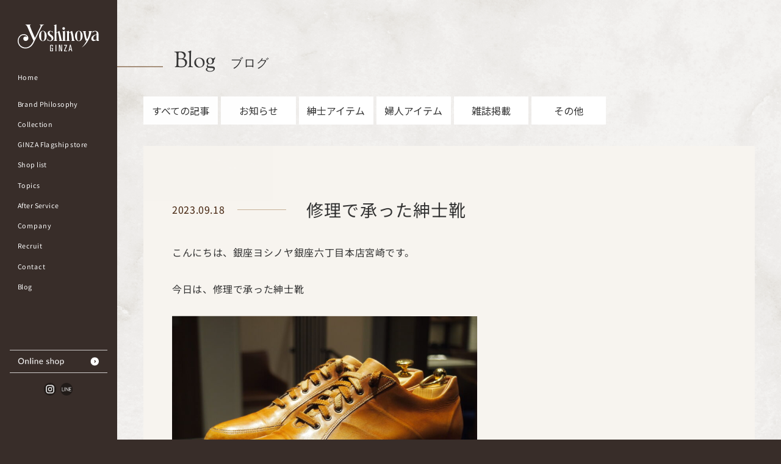

--- FILE ---
content_type: text/html; charset=UTF-8
request_url: https://ginza-yoshinoya.co.jp/blog/%E4%BF%AE%E7%90%86%E3%81%A7%E6%89%BF%E3%81%A3%E3%81%9F%E7%B4%B3%E5%A3%AB%E9%9D%B4-6/
body_size: 12751
content:

<!doctype html>
<html dir="ltr" lang="ja" prefix="og: https://ogp.me/ns#">

<head>
<meta charset="utf-8">
<meta http-equiv="X-UA-Compatible" content="IE=edge" >
<meta name="viewport" content="width=device-width,initial-scale=1">
<meta name="description" content="">
<meta name="keywords" content="">
<meta name="format-detection" content="telephone=no">
<link href="https://fonts.googleapis.com/css2?family=Noto+Serif+JP:wght@200;300;400;500;600;700;900&display=swap" rel="stylesheet">
<link href="https://fonts.googleapis.com/css?family=Noto+Sans+JP:100,300,400,500,700,900&amp;subset=japanese&display=swap" rel="stylesheet">
<link href="https://fonts.googleapis.com/css2?family=Lato:ital,wght@0,100;0,300;0,400;0,700;0,900;1,100;1,300;1,400;1,700;1,900&display=swap" rel="stylesheet">
<link href="https://fonts.googleapis.com/css2?family=Sorts+Mill+Goudy:ital@0;1&display=swap" rel="stylesheet">
<link href="https://fonts.googleapis.com/css2?family=Playfair+Display:ital,wght@0,400;0,500;0,600;0,669;0,700;0,800;0,900;1,400;1,500;1,600;1,669;1,700;1,800;1,900&display=swap" rel="stylesheet">
<link rel="shortcut icon" href="https://ginza-yoshinoya.co.jp/system/wp-content/themes/yoshinoya/images/icon.ico" type="https://ginza-yoshinoya.co.jp/system/wp-content/themes/yoshinoya/image/vnd.microsoft.icon">
<link rel="icon" href="https://ginza-yoshinoya.co.jp/system/wp-content/themes/yoshinoya/images/icon.ico" type="https://ginza-yoshinoya.co.jp/system/wp-content/themes/yoshinoya/image/vnd.microsoft.icon">
<link rel="apple-touch-icon" href="https://ginza-yoshinoya.co.jp/system/wp-content/themes/yoshinoya/images/apple-touch-icon.png">
<link rel="stylesheet" href="https://ginza-yoshinoya.co.jp/system/wp-content/themes/yoshinoya/css/import.css">
<link rel="stylesheet" href="https://ginza-yoshinoya.co.jp/system/wp-content/themes/yoshinoya/css/slick.css">
<link rel="stylesheet" href="https://ginza-yoshinoya.co.jp/system/wp-content/themes/yoshinoya/css/slick-theme.css">
<link rel="stylesheet" type="text/css" href="https://ginza-yoshinoya.co.jp/system/wp-content/themes/yoshinoya/css/animate.css">
<link rel="stylesheet" href="https://ginza-yoshinoya.co.jp/system/wp-content/themes/yoshinoya/css/topics_detail.css">

<title>修理で承った紳士靴 - 履きよさは、美しさ。銀座ヨシノヤ</title>

		<!-- All in One SEO 4.9.1.1 - aioseo.com -->
	<meta name="description" content="こんにちは、銀座ヨシノヤ銀座六丁目本店宮崎です。 今日は、修理で承った紳士靴 2015年発売のBOL 3727" />
	<meta name="robots" content="max-image-preview:large" />
	<meta name="author" content="yoshinoya_edit"/>
	<link rel="canonical" href="https://ginza-yoshinoya.co.jp/blog/%e4%bf%ae%e7%90%86%e3%81%a7%e6%89%bf%e3%81%a3%e3%81%9f%e7%b4%b3%e5%a3%ab%e9%9d%b4-6/" />
	<meta name="generator" content="All in One SEO (AIOSEO) 4.9.1.1" />
		<meta property="og:locale" content="ja_JP" />
		<meta property="og:site_name" content="履きよさは、美しさ。銀座ヨシノヤ -" />
		<meta property="og:type" content="article" />
		<meta property="og:title" content="修理で承った紳士靴 - 履きよさは、美しさ。銀座ヨシノヤ" />
		<meta property="og:description" content="こんにちは、銀座ヨシノヤ銀座六丁目本店宮崎です。 今日は、修理で承った紳士靴 2015年発売のBOL 3727" />
		<meta property="og:url" content="https://ginza-yoshinoya.co.jp/blog/%e4%bf%ae%e7%90%86%e3%81%a7%e6%89%bf%e3%81%a3%e3%81%9f%e7%b4%b3%e5%a3%ab%e9%9d%b4-6/" />
		<meta property="article:published_time" content="2023-09-17T23:00:48+00:00" />
		<meta property="article:modified_time" content="2023-09-17T08:37:52+00:00" />
		<meta name="twitter:card" content="summary_large_image" />
		<meta name="twitter:title" content="修理で承った紳士靴 - 履きよさは、美しさ。銀座ヨシノヤ" />
		<meta name="twitter:description" content="こんにちは、銀座ヨシノヤ銀座六丁目本店宮崎です。 今日は、修理で承った紳士靴 2015年発売のBOL 3727" />
		<script type="application/ld+json" class="aioseo-schema">
			{"@context":"https:\/\/schema.org","@graph":[{"@type":"BreadcrumbList","@id":"https:\/\/ginza-yoshinoya.co.jp\/blog\/%e4%bf%ae%e7%90%86%e3%81%a7%e6%89%bf%e3%81%a3%e3%81%9f%e7%b4%b3%e5%a3%ab%e9%9d%b4-6\/#breadcrumblist","itemListElement":[{"@type":"ListItem","@id":"https:\/\/ginza-yoshinoya.co.jp#listItem","position":1,"name":"Home","item":"https:\/\/ginza-yoshinoya.co.jp","nextItem":{"@type":"ListItem","@id":"https:\/\/ginza-yoshinoya.co.jp\/blog\/#listItem","name":"\u30d6\u30ed\u30b0"}},{"@type":"ListItem","@id":"https:\/\/ginza-yoshinoya.co.jp\/blog\/#listItem","position":2,"name":"\u30d6\u30ed\u30b0","item":"https:\/\/ginza-yoshinoya.co.jp\/blog\/","nextItem":{"@type":"ListItem","@id":"https:\/\/ginza-yoshinoya.co.jp\/blog_type\/mens\/#listItem","name":"\u7d33\u58eb\u30a2\u30a4\u30c6\u30e0"},"previousItem":{"@type":"ListItem","@id":"https:\/\/ginza-yoshinoya.co.jp#listItem","name":"Home"}},{"@type":"ListItem","@id":"https:\/\/ginza-yoshinoya.co.jp\/blog_type\/mens\/#listItem","position":3,"name":"\u7d33\u58eb\u30a2\u30a4\u30c6\u30e0","item":"https:\/\/ginza-yoshinoya.co.jp\/blog_type\/mens\/","nextItem":{"@type":"ListItem","@id":"https:\/\/ginza-yoshinoya.co.jp\/blog\/%e4%bf%ae%e7%90%86%e3%81%a7%e6%89%bf%e3%81%a3%e3%81%9f%e7%b4%b3%e5%a3%ab%e9%9d%b4-6\/#listItem","name":"\u4fee\u7406\u3067\u627f\u3063\u305f\u7d33\u58eb\u9774"},"previousItem":{"@type":"ListItem","@id":"https:\/\/ginza-yoshinoya.co.jp\/blog\/#listItem","name":"\u30d6\u30ed\u30b0"}},{"@type":"ListItem","@id":"https:\/\/ginza-yoshinoya.co.jp\/blog\/%e4%bf%ae%e7%90%86%e3%81%a7%e6%89%bf%e3%81%a3%e3%81%9f%e7%b4%b3%e5%a3%ab%e9%9d%b4-6\/#listItem","position":4,"name":"\u4fee\u7406\u3067\u627f\u3063\u305f\u7d33\u58eb\u9774","previousItem":{"@type":"ListItem","@id":"https:\/\/ginza-yoshinoya.co.jp\/blog_type\/mens\/#listItem","name":"\u7d33\u58eb\u30a2\u30a4\u30c6\u30e0"}}]},{"@type":"Organization","@id":"https:\/\/ginza-yoshinoya.co.jp\/#organization","name":"\u5c65\u304d\u3088\u3055\u306f\u3001\u7f8e\u3057\u3055\u3002\u9280\u5ea7\u30e8\u30b7\u30ce\u30e4","url":"https:\/\/ginza-yoshinoya.co.jp\/"},{"@type":"Person","@id":"https:\/\/ginza-yoshinoya.co.jp\/author\/yoshinoya_edit\/#author","url":"https:\/\/ginza-yoshinoya.co.jp\/author\/yoshinoya_edit\/","name":"yoshinoya_edit","image":{"@type":"ImageObject","@id":"https:\/\/ginza-yoshinoya.co.jp\/blog\/%e4%bf%ae%e7%90%86%e3%81%a7%e6%89%bf%e3%81%a3%e3%81%9f%e7%b4%b3%e5%a3%ab%e9%9d%b4-6\/#authorImage","url":"https:\/\/secure.gravatar.com\/avatar\/7fa52093e81b61adb98d0b84b145a95e1c54e9396db454c35eadb6397fc80fd5?s=96&d=mm&r=g","width":96,"height":96,"caption":"yoshinoya_edit"}},{"@type":"WebPage","@id":"https:\/\/ginza-yoshinoya.co.jp\/blog\/%e4%bf%ae%e7%90%86%e3%81%a7%e6%89%bf%e3%81%a3%e3%81%9f%e7%b4%b3%e5%a3%ab%e9%9d%b4-6\/#webpage","url":"https:\/\/ginza-yoshinoya.co.jp\/blog\/%e4%bf%ae%e7%90%86%e3%81%a7%e6%89%bf%e3%81%a3%e3%81%9f%e7%b4%b3%e5%a3%ab%e9%9d%b4-6\/","name":"\u4fee\u7406\u3067\u627f\u3063\u305f\u7d33\u58eb\u9774 - \u5c65\u304d\u3088\u3055\u306f\u3001\u7f8e\u3057\u3055\u3002\u9280\u5ea7\u30e8\u30b7\u30ce\u30e4","description":"\u3053\u3093\u306b\u3061\u306f\u3001\u9280\u5ea7\u30e8\u30b7\u30ce\u30e4\u9280\u5ea7\u516d\u4e01\u76ee\u672c\u5e97\u5bae\u5d0e\u3067\u3059\u3002 \u4eca\u65e5\u306f\u3001\u4fee\u7406\u3067\u627f\u3063\u305f\u7d33\u58eb\u9774 2015\u5e74\u767a\u58f2\u306eBOL 3727","inLanguage":"ja","isPartOf":{"@id":"https:\/\/ginza-yoshinoya.co.jp\/#website"},"breadcrumb":{"@id":"https:\/\/ginza-yoshinoya.co.jp\/blog\/%e4%bf%ae%e7%90%86%e3%81%a7%e6%89%bf%e3%81%a3%e3%81%9f%e7%b4%b3%e5%a3%ab%e9%9d%b4-6\/#breadcrumblist"},"author":{"@id":"https:\/\/ginza-yoshinoya.co.jp\/author\/yoshinoya_edit\/#author"},"creator":{"@id":"https:\/\/ginza-yoshinoya.co.jp\/author\/yoshinoya_edit\/#author"},"datePublished":"2023-09-18T08:00:48+09:00","dateModified":"2023-09-17T17:37:52+09:00"},{"@type":"WebSite","@id":"https:\/\/ginza-yoshinoya.co.jp\/#website","url":"https:\/\/ginza-yoshinoya.co.jp\/","name":"\u5c65\u304d\u3088\u3055\u306f\u3001\u7f8e\u3057\u3055\u3002\u9280\u5ea7\u30e8\u30b7\u30ce\u30e4","inLanguage":"ja","publisher":{"@id":"https:\/\/ginza-yoshinoya.co.jp\/#organization"}}]}
		</script>
		<!-- All in One SEO -->

<link rel='dns-prefetch' href='//ajaxzip3.github.io' />
<link rel='dns-prefetch' href='//www.googletagmanager.com' />
<link rel="alternate" type="application/rss+xml" title="履きよさは、美しさ。銀座ヨシノヤ &raquo; フィード" href="https://ginza-yoshinoya.co.jp/feed/" />
<link rel="alternate" type="application/rss+xml" title="履きよさは、美しさ。銀座ヨシノヤ &raquo; コメントフィード" href="https://ginza-yoshinoya.co.jp/comments/feed/" />
<link rel="alternate" title="oEmbed (JSON)" type="application/json+oembed" href="https://ginza-yoshinoya.co.jp/wp-json/oembed/1.0/embed?url=https%3A%2F%2Fginza-yoshinoya.co.jp%2Fblog%2F%25e4%25bf%25ae%25e7%2590%2586%25e3%2581%25a7%25e6%2589%25bf%25e3%2581%25a3%25e3%2581%259f%25e7%25b4%25b3%25e5%25a3%25ab%25e9%259d%25b4-6%2F" />
<link rel="alternate" title="oEmbed (XML)" type="text/xml+oembed" href="https://ginza-yoshinoya.co.jp/wp-json/oembed/1.0/embed?url=https%3A%2F%2Fginza-yoshinoya.co.jp%2Fblog%2F%25e4%25bf%25ae%25e7%2590%2586%25e3%2581%25a7%25e6%2589%25bf%25e3%2581%25a3%25e3%2581%259f%25e7%25b4%25b3%25e5%25a3%25ab%25e9%259d%25b4-6%2F&#038;format=xml" />
<style id='wp-img-auto-sizes-contain-inline-css' type='text/css'>
img:is([sizes=auto i],[sizes^="auto," i]){contain-intrinsic-size:3000px 1500px}
/*# sourceURL=wp-img-auto-sizes-contain-inline-css */
</style>
<link rel='stylesheet' id='sbi_styles-css' href='https://ginza-yoshinoya.co.jp/system/wp-content/plugins/instagram-feed/css/sbi-styles.min.css?ver=6.10.0' type='text/css' media='all' />
<style id='wp-emoji-styles-inline-css' type='text/css'>

	img.wp-smiley, img.emoji {
		display: inline !important;
		border: none !important;
		box-shadow: none !important;
		height: 1em !important;
		width: 1em !important;
		margin: 0 0.07em !important;
		vertical-align: -0.1em !important;
		background: none !important;
		padding: 0 !important;
	}
/*# sourceURL=wp-emoji-styles-inline-css */
</style>
<style id='wp-block-library-inline-css' type='text/css'>
:root{--wp-block-synced-color:#7a00df;--wp-block-synced-color--rgb:122,0,223;--wp-bound-block-color:var(--wp-block-synced-color);--wp-editor-canvas-background:#ddd;--wp-admin-theme-color:#007cba;--wp-admin-theme-color--rgb:0,124,186;--wp-admin-theme-color-darker-10:#006ba1;--wp-admin-theme-color-darker-10--rgb:0,107,160.5;--wp-admin-theme-color-darker-20:#005a87;--wp-admin-theme-color-darker-20--rgb:0,90,135;--wp-admin-border-width-focus:2px}@media (min-resolution:192dpi){:root{--wp-admin-border-width-focus:1.5px}}.wp-element-button{cursor:pointer}:root .has-very-light-gray-background-color{background-color:#eee}:root .has-very-dark-gray-background-color{background-color:#313131}:root .has-very-light-gray-color{color:#eee}:root .has-very-dark-gray-color{color:#313131}:root .has-vivid-green-cyan-to-vivid-cyan-blue-gradient-background{background:linear-gradient(135deg,#00d084,#0693e3)}:root .has-purple-crush-gradient-background{background:linear-gradient(135deg,#34e2e4,#4721fb 50%,#ab1dfe)}:root .has-hazy-dawn-gradient-background{background:linear-gradient(135deg,#faaca8,#dad0ec)}:root .has-subdued-olive-gradient-background{background:linear-gradient(135deg,#fafae1,#67a671)}:root .has-atomic-cream-gradient-background{background:linear-gradient(135deg,#fdd79a,#004a59)}:root .has-nightshade-gradient-background{background:linear-gradient(135deg,#330968,#31cdcf)}:root .has-midnight-gradient-background{background:linear-gradient(135deg,#020381,#2874fc)}:root{--wp--preset--font-size--normal:16px;--wp--preset--font-size--huge:42px}.has-regular-font-size{font-size:1em}.has-larger-font-size{font-size:2.625em}.has-normal-font-size{font-size:var(--wp--preset--font-size--normal)}.has-huge-font-size{font-size:var(--wp--preset--font-size--huge)}.has-text-align-center{text-align:center}.has-text-align-left{text-align:left}.has-text-align-right{text-align:right}.has-fit-text{white-space:nowrap!important}#end-resizable-editor-section{display:none}.aligncenter{clear:both}.items-justified-left{justify-content:flex-start}.items-justified-center{justify-content:center}.items-justified-right{justify-content:flex-end}.items-justified-space-between{justify-content:space-between}.screen-reader-text{border:0;clip-path:inset(50%);height:1px;margin:-1px;overflow:hidden;padding:0;position:absolute;width:1px;word-wrap:normal!important}.screen-reader-text:focus{background-color:#ddd;clip-path:none;color:#444;display:block;font-size:1em;height:auto;left:5px;line-height:normal;padding:15px 23px 14px;text-decoration:none;top:5px;width:auto;z-index:100000}html :where(.has-border-color){border-style:solid}html :where([style*=border-top-color]){border-top-style:solid}html :where([style*=border-right-color]){border-right-style:solid}html :where([style*=border-bottom-color]){border-bottom-style:solid}html :where([style*=border-left-color]){border-left-style:solid}html :where([style*=border-width]){border-style:solid}html :where([style*=border-top-width]){border-top-style:solid}html :where([style*=border-right-width]){border-right-style:solid}html :where([style*=border-bottom-width]){border-bottom-style:solid}html :where([style*=border-left-width]){border-left-style:solid}html :where(img[class*=wp-image-]){height:auto;max-width:100%}:where(figure){margin:0 0 1em}html :where(.is-position-sticky){--wp-admin--admin-bar--position-offset:var(--wp-admin--admin-bar--height,0px)}@media screen and (max-width:600px){html :where(.is-position-sticky){--wp-admin--admin-bar--position-offset:0px}}

/*# sourceURL=wp-block-library-inline-css */
</style><style id='global-styles-inline-css' type='text/css'>
:root{--wp--preset--aspect-ratio--square: 1;--wp--preset--aspect-ratio--4-3: 4/3;--wp--preset--aspect-ratio--3-4: 3/4;--wp--preset--aspect-ratio--3-2: 3/2;--wp--preset--aspect-ratio--2-3: 2/3;--wp--preset--aspect-ratio--16-9: 16/9;--wp--preset--aspect-ratio--9-16: 9/16;--wp--preset--color--black: #000000;--wp--preset--color--cyan-bluish-gray: #abb8c3;--wp--preset--color--white: #ffffff;--wp--preset--color--pale-pink: #f78da7;--wp--preset--color--vivid-red: #cf2e2e;--wp--preset--color--luminous-vivid-orange: #ff6900;--wp--preset--color--luminous-vivid-amber: #fcb900;--wp--preset--color--light-green-cyan: #7bdcb5;--wp--preset--color--vivid-green-cyan: #00d084;--wp--preset--color--pale-cyan-blue: #8ed1fc;--wp--preset--color--vivid-cyan-blue: #0693e3;--wp--preset--color--vivid-purple: #9b51e0;--wp--preset--gradient--vivid-cyan-blue-to-vivid-purple: linear-gradient(135deg,rgb(6,147,227) 0%,rgb(155,81,224) 100%);--wp--preset--gradient--light-green-cyan-to-vivid-green-cyan: linear-gradient(135deg,rgb(122,220,180) 0%,rgb(0,208,130) 100%);--wp--preset--gradient--luminous-vivid-amber-to-luminous-vivid-orange: linear-gradient(135deg,rgb(252,185,0) 0%,rgb(255,105,0) 100%);--wp--preset--gradient--luminous-vivid-orange-to-vivid-red: linear-gradient(135deg,rgb(255,105,0) 0%,rgb(207,46,46) 100%);--wp--preset--gradient--very-light-gray-to-cyan-bluish-gray: linear-gradient(135deg,rgb(238,238,238) 0%,rgb(169,184,195) 100%);--wp--preset--gradient--cool-to-warm-spectrum: linear-gradient(135deg,rgb(74,234,220) 0%,rgb(151,120,209) 20%,rgb(207,42,186) 40%,rgb(238,44,130) 60%,rgb(251,105,98) 80%,rgb(254,248,76) 100%);--wp--preset--gradient--blush-light-purple: linear-gradient(135deg,rgb(255,206,236) 0%,rgb(152,150,240) 100%);--wp--preset--gradient--blush-bordeaux: linear-gradient(135deg,rgb(254,205,165) 0%,rgb(254,45,45) 50%,rgb(107,0,62) 100%);--wp--preset--gradient--luminous-dusk: linear-gradient(135deg,rgb(255,203,112) 0%,rgb(199,81,192) 50%,rgb(65,88,208) 100%);--wp--preset--gradient--pale-ocean: linear-gradient(135deg,rgb(255,245,203) 0%,rgb(182,227,212) 50%,rgb(51,167,181) 100%);--wp--preset--gradient--electric-grass: linear-gradient(135deg,rgb(202,248,128) 0%,rgb(113,206,126) 100%);--wp--preset--gradient--midnight: linear-gradient(135deg,rgb(2,3,129) 0%,rgb(40,116,252) 100%);--wp--preset--font-size--small: 13px;--wp--preset--font-size--medium: 20px;--wp--preset--font-size--large: 36px;--wp--preset--font-size--x-large: 42px;--wp--preset--spacing--20: 0.44rem;--wp--preset--spacing--30: 0.67rem;--wp--preset--spacing--40: 1rem;--wp--preset--spacing--50: 1.5rem;--wp--preset--spacing--60: 2.25rem;--wp--preset--spacing--70: 3.38rem;--wp--preset--spacing--80: 5.06rem;--wp--preset--shadow--natural: 6px 6px 9px rgba(0, 0, 0, 0.2);--wp--preset--shadow--deep: 12px 12px 50px rgba(0, 0, 0, 0.4);--wp--preset--shadow--sharp: 6px 6px 0px rgba(0, 0, 0, 0.2);--wp--preset--shadow--outlined: 6px 6px 0px -3px rgb(255, 255, 255), 6px 6px rgb(0, 0, 0);--wp--preset--shadow--crisp: 6px 6px 0px rgb(0, 0, 0);}:where(.is-layout-flex){gap: 0.5em;}:where(.is-layout-grid){gap: 0.5em;}body .is-layout-flex{display: flex;}.is-layout-flex{flex-wrap: wrap;align-items: center;}.is-layout-flex > :is(*, div){margin: 0;}body .is-layout-grid{display: grid;}.is-layout-grid > :is(*, div){margin: 0;}:where(.wp-block-columns.is-layout-flex){gap: 2em;}:where(.wp-block-columns.is-layout-grid){gap: 2em;}:where(.wp-block-post-template.is-layout-flex){gap: 1.25em;}:where(.wp-block-post-template.is-layout-grid){gap: 1.25em;}.has-black-color{color: var(--wp--preset--color--black) !important;}.has-cyan-bluish-gray-color{color: var(--wp--preset--color--cyan-bluish-gray) !important;}.has-white-color{color: var(--wp--preset--color--white) !important;}.has-pale-pink-color{color: var(--wp--preset--color--pale-pink) !important;}.has-vivid-red-color{color: var(--wp--preset--color--vivid-red) !important;}.has-luminous-vivid-orange-color{color: var(--wp--preset--color--luminous-vivid-orange) !important;}.has-luminous-vivid-amber-color{color: var(--wp--preset--color--luminous-vivid-amber) !important;}.has-light-green-cyan-color{color: var(--wp--preset--color--light-green-cyan) !important;}.has-vivid-green-cyan-color{color: var(--wp--preset--color--vivid-green-cyan) !important;}.has-pale-cyan-blue-color{color: var(--wp--preset--color--pale-cyan-blue) !important;}.has-vivid-cyan-blue-color{color: var(--wp--preset--color--vivid-cyan-blue) !important;}.has-vivid-purple-color{color: var(--wp--preset--color--vivid-purple) !important;}.has-black-background-color{background-color: var(--wp--preset--color--black) !important;}.has-cyan-bluish-gray-background-color{background-color: var(--wp--preset--color--cyan-bluish-gray) !important;}.has-white-background-color{background-color: var(--wp--preset--color--white) !important;}.has-pale-pink-background-color{background-color: var(--wp--preset--color--pale-pink) !important;}.has-vivid-red-background-color{background-color: var(--wp--preset--color--vivid-red) !important;}.has-luminous-vivid-orange-background-color{background-color: var(--wp--preset--color--luminous-vivid-orange) !important;}.has-luminous-vivid-amber-background-color{background-color: var(--wp--preset--color--luminous-vivid-amber) !important;}.has-light-green-cyan-background-color{background-color: var(--wp--preset--color--light-green-cyan) !important;}.has-vivid-green-cyan-background-color{background-color: var(--wp--preset--color--vivid-green-cyan) !important;}.has-pale-cyan-blue-background-color{background-color: var(--wp--preset--color--pale-cyan-blue) !important;}.has-vivid-cyan-blue-background-color{background-color: var(--wp--preset--color--vivid-cyan-blue) !important;}.has-vivid-purple-background-color{background-color: var(--wp--preset--color--vivid-purple) !important;}.has-black-border-color{border-color: var(--wp--preset--color--black) !important;}.has-cyan-bluish-gray-border-color{border-color: var(--wp--preset--color--cyan-bluish-gray) !important;}.has-white-border-color{border-color: var(--wp--preset--color--white) !important;}.has-pale-pink-border-color{border-color: var(--wp--preset--color--pale-pink) !important;}.has-vivid-red-border-color{border-color: var(--wp--preset--color--vivid-red) !important;}.has-luminous-vivid-orange-border-color{border-color: var(--wp--preset--color--luminous-vivid-orange) !important;}.has-luminous-vivid-amber-border-color{border-color: var(--wp--preset--color--luminous-vivid-amber) !important;}.has-light-green-cyan-border-color{border-color: var(--wp--preset--color--light-green-cyan) !important;}.has-vivid-green-cyan-border-color{border-color: var(--wp--preset--color--vivid-green-cyan) !important;}.has-pale-cyan-blue-border-color{border-color: var(--wp--preset--color--pale-cyan-blue) !important;}.has-vivid-cyan-blue-border-color{border-color: var(--wp--preset--color--vivid-cyan-blue) !important;}.has-vivid-purple-border-color{border-color: var(--wp--preset--color--vivid-purple) !important;}.has-vivid-cyan-blue-to-vivid-purple-gradient-background{background: var(--wp--preset--gradient--vivid-cyan-blue-to-vivid-purple) !important;}.has-light-green-cyan-to-vivid-green-cyan-gradient-background{background: var(--wp--preset--gradient--light-green-cyan-to-vivid-green-cyan) !important;}.has-luminous-vivid-amber-to-luminous-vivid-orange-gradient-background{background: var(--wp--preset--gradient--luminous-vivid-amber-to-luminous-vivid-orange) !important;}.has-luminous-vivid-orange-to-vivid-red-gradient-background{background: var(--wp--preset--gradient--luminous-vivid-orange-to-vivid-red) !important;}.has-very-light-gray-to-cyan-bluish-gray-gradient-background{background: var(--wp--preset--gradient--very-light-gray-to-cyan-bluish-gray) !important;}.has-cool-to-warm-spectrum-gradient-background{background: var(--wp--preset--gradient--cool-to-warm-spectrum) !important;}.has-blush-light-purple-gradient-background{background: var(--wp--preset--gradient--blush-light-purple) !important;}.has-blush-bordeaux-gradient-background{background: var(--wp--preset--gradient--blush-bordeaux) !important;}.has-luminous-dusk-gradient-background{background: var(--wp--preset--gradient--luminous-dusk) !important;}.has-pale-ocean-gradient-background{background: var(--wp--preset--gradient--pale-ocean) !important;}.has-electric-grass-gradient-background{background: var(--wp--preset--gradient--electric-grass) !important;}.has-midnight-gradient-background{background: var(--wp--preset--gradient--midnight) !important;}.has-small-font-size{font-size: var(--wp--preset--font-size--small) !important;}.has-medium-font-size{font-size: var(--wp--preset--font-size--medium) !important;}.has-large-font-size{font-size: var(--wp--preset--font-size--large) !important;}.has-x-large-font-size{font-size: var(--wp--preset--font-size--x-large) !important;}
/*# sourceURL=global-styles-inline-css */
</style>

<style id='classic-theme-styles-inline-css' type='text/css'>
/*! This file is auto-generated */
.wp-block-button__link{color:#fff;background-color:#32373c;border-radius:9999px;box-shadow:none;text-decoration:none;padding:calc(.667em + 2px) calc(1.333em + 2px);font-size:1.125em}.wp-block-file__button{background:#32373c;color:#fff;text-decoration:none}
/*# sourceURL=/wp-includes/css/classic-themes.min.css */
</style>
<script type="text/javascript" src="https://ginza-yoshinoya.co.jp/system/wp-includes/js/jquery/jquery.min.js?ver=3.7.1" id="jquery-core-js"></script>
<script type="text/javascript" src="https://ginza-yoshinoya.co.jp/system/wp-includes/js/jquery/jquery-migrate.min.js?ver=3.4.1" id="jquery-migrate-js"></script>
<script type="text/javascript" id="3d-flip-book-client-locale-loader-js-extra">
/* <![CDATA[ */
var FB3D_CLIENT_LOCALE = {"ajaxurl":"https://ginza-yoshinoya.co.jp/system/wp-admin/admin-ajax.php","dictionary":{"Table of contents":"Table of contents","Close":"Close","Bookmarks":"Bookmarks","Thumbnails":"Thumbnails","Search":"Search","Share":"Share","Facebook":"Facebook","Twitter":"Twitter","Email":"Email","Play":"Play","Previous page":"Previous page","Next page":"Next page","Zoom in":"Zoom in","Zoom out":"Zoom out","Fit view":"Fit view","Auto play":"Auto play","Full screen":"Full screen","More":"More","Smart pan":"Smart pan","Single page":"Single page","Sounds":"Sounds","Stats":"Stats","Print":"Print","Download":"Download","Goto first page":"Goto first page","Goto last page":"Goto last page"},"images":"https://ginza-yoshinoya.co.jp/system/wp-content/plugins/interactive-3d-flipbook-powered-physics-engine/assets/images/","jsData":{"urls":[],"posts":{"ids_mis":[],"ids":[]},"pages":[],"firstPages":[],"bookCtrlProps":[],"bookTemplates":[]},"key":"3d-flip-book","pdfJS":{"pdfJsLib":"https://ginza-yoshinoya.co.jp/system/wp-content/plugins/interactive-3d-flipbook-powered-physics-engine/assets/js/pdf.min.js?ver=4.3.136","pdfJsWorker":"https://ginza-yoshinoya.co.jp/system/wp-content/plugins/interactive-3d-flipbook-powered-physics-engine/assets/js/pdf.worker.js?ver=4.3.136","stablePdfJsLib":"https://ginza-yoshinoya.co.jp/system/wp-content/plugins/interactive-3d-flipbook-powered-physics-engine/assets/js/stable/pdf.min.js?ver=2.5.207","stablePdfJsWorker":"https://ginza-yoshinoya.co.jp/system/wp-content/plugins/interactive-3d-flipbook-powered-physics-engine/assets/js/stable/pdf.worker.js?ver=2.5.207","pdfJsCMapUrl":"https://ginza-yoshinoya.co.jp/system/wp-content/plugins/interactive-3d-flipbook-powered-physics-engine/assets/cmaps/"},"cacheurl":"https://ginza-yoshinoya.co.jp/system/wp-content/uploads/3d-flip-book/cache/","pluginsurl":"https://ginza-yoshinoya.co.jp/system/wp-content/plugins/","pluginurl":"https://ginza-yoshinoya.co.jp/system/wp-content/plugins/interactive-3d-flipbook-powered-physics-engine/","thumbnailSize":{"width":"150","height":"150"},"version":"1.16.17"};
//# sourceURL=3d-flip-book-client-locale-loader-js-extra
/* ]]> */
</script>
<script type="text/javascript" src="https://ginza-yoshinoya.co.jp/system/wp-content/plugins/interactive-3d-flipbook-powered-physics-engine/assets/js/client-locale-loader.js?ver=1.16.17" id="3d-flip-book-client-locale-loader-js" async="async" data-wp-strategy="async"></script>

<!-- Site Kit によって追加された Google タグ（gtag.js）スニペット -->
<!-- Google アナリティクス スニペット (Site Kit が追加) -->
<script type="text/javascript" src="https://www.googletagmanager.com/gtag/js?id=GT-WF3LN8N" id="google_gtagjs-js" async></script>
<script type="text/javascript" id="google_gtagjs-js-after">
/* <![CDATA[ */
window.dataLayer = window.dataLayer || [];function gtag(){dataLayer.push(arguments);}
gtag("set","linker",{"domains":["ginza-yoshinoya.co.jp"]});
gtag("js", new Date());
gtag("set", "developer_id.dZTNiMT", true);
gtag("config", "GT-WF3LN8N");
//# sourceURL=google_gtagjs-js-after
/* ]]> */
</script>
<link rel="https://api.w.org/" href="https://ginza-yoshinoya.co.jp/wp-json/" /><link rel="EditURI" type="application/rsd+xml" title="RSD" href="https://ginza-yoshinoya.co.jp/system/xmlrpc.php?rsd" />
<meta name="generator" content="WordPress 6.9" />
<link rel='shortlink' href='https://ginza-yoshinoya.co.jp/?p=12578' />
<meta name="generator" content="Site Kit by Google 1.168.0" /><link rel="icon" href="https://ginza-yoshinoya.co.jp/system/wp-content/uploads/2024/11/favicon_corporate-150x150.png" sizes="32x32" />
<link rel="icon" href="https://ginza-yoshinoya.co.jp/system/wp-content/uploads/2024/11/favicon_corporate.png" sizes="192x192" />
<link rel="apple-touch-icon" href="https://ginza-yoshinoya.co.jp/system/wp-content/uploads/2024/11/favicon_corporate.png" />
<meta name="msapplication-TileImage" content="https://ginza-yoshinoya.co.jp/system/wp-content/uploads/2024/11/favicon_corporate.png" />
</head>



<body data-rsssl=1 class="-reload">
<div id="container">
<header>
  <div class="l-header-table">
    <div class="l-header-logo">
      <h1><a href="https://ginza-yoshinoya.co.jp/"><img src="https://ginza-yoshinoya.co.jp/system/wp-content/themes/yoshinoya/images/common/header-logo.svg" alt=""></a></h1>
    </div>
    <div class="l-header-list">
      <div class="l-header-list-table">
		        <p><a href="https://ginza-yoshinoya.co.jp/"><span class="-ttl01">Home</span><span class="-ttl02">ホーム</span></a></p>
		        <p><a  href="https://ginza-yoshinoya.co.jp/brand/"><span class="-ttl01">Brand Philosophy</span><span class="-ttl02">銀座ヨシノヤのこだわり</span></a></p>

		        <p><a  href="https://ginza-yoshinoya.co.jp/collection/"><span class="-ttl01">Collection</span><span class="-ttl02">商品一覧</span></a></p>
       
        <p><a  href="https://ginza-yoshinoya.co.jp/ginza/"><span class="-ttl01">GINZA Flagship store</span><span class="-ttl02">銀座六丁目本店</span></a></p>
		        <div class="l-store">
		          <span class="-ttl01 js-linkMenu" data-url="https://ginza-yoshinoya.co.jp/shoplist/">Shop list</span><span class="-ttl02 js-linkMenu" data-url="https://ginza-yoshinoya.co.jp/shoplist">店舗一覧</span>
          <div class="l-store-list">
            <div class="l-store-table">
              <p><img src="https://ginza-yoshinoya.co.jp/system/wp-content/themes/yoshinoya/images/common/menu-close_pc.png" alt=""></p>
              <ul>
                <li><a href="">北海道</a></li>
                <li><a href="">東北地方</a></li>
                <li><a href="">関東地方</a></li>
                <li><a href="">中部地方</a></li>
                <li><a href="">近畿地方</a></li>
                <li><a href="">中国地方</a></li>
                <li><a href="">四国地方</a></li>
                <li><a href="">九州沖縄地方</a></li>
              </ul>
            </div>
          </div>
        </div>

        <p><a  href="https://ginza-yoshinoya.co.jp/topics/"><span class="-ttl01">Topics</span><span class="-ttl02">トピックス</span></a></p>
        <p><a  href="https://ginza-yoshinoya.co.jp/after_service/"><span class="-ttl01">After Service</span><span class="-ttl02">アフターサービス</span></a></p>
        <p><a  href="https://ginza-yoshinoya.co.jp/company/"><span class="-ttl01">Company</span><span class="-ttl02">企業情報</span></a></p>
        <p><a  href="https://ginza-yoshinoya.co.jp/recruit/"><span class="-ttl01">Recruit</span><span class="-ttl02">採用情報</span></a></p>
        <p><a  href="https://ginza-yoshinoya.co.jp/contact/"><span class="-ttl01">Contact</span><span class="-ttl02">お問い合わせ</span></a></p>

		        <p><a  href="https://ginza-yoshinoya.co.jp/blog/"><span class="-ttl01">Blog</span><span class="-ttl02">ブログ</span></a></p>
             </div>
    </div>
    <div class="l-header-banner">
      <p><a href="https://ginza-yoshinoya.jp/" target="_blank"><img src="https://ginza-yoshinoya.co.jp/system/wp-content/themes/yoshinoya/images/common/header-banner01_pc.png" alt="銀座ヨシノヤ公式通販サイト Online shop"></a></p>
    </div>
    <div class="l-header-sns">
      <div class="l-header-sns-table">
        <p><a href="https://www.instagram.com/ginza_yoshinoya_official/" target="_blank"><img src="https://ginza-yoshinoya.co.jp/system/wp-content/themes/yoshinoya/images/common/header-sns01_pc.png" alt="Instagram"></a></p>
        <p><a href="https://ginza-yoshinoya.co.jp/line/"><img src="https://ginza-yoshinoya.co.jp/system/wp-content/themes/yoshinoya/images/common/header-sns02_pc.png" alt="LINE"></a></p>
      </div>
    </div>
    <div class="l-header-online">
      <a href="https://ginza-yoshinoya.jp/" target="_blank"><img src="https://ginza-yoshinoya.co.jp/system/wp-content/themes/yoshinoya/images/common/header-online_sp.png" alt="Online shop"><span>Online shop</span></a>
    </div>
    <div class="l-header-row__right">
      <div class="l-header-row__wrapper">
        <div class="js-drawer l-header-drawer">
          <div class="l-header-drawer__line"></div>
          <div class="l-header-drawer__line"></div>
          <div class="l-header-drawer__line"></div>
        </div>
        <span class="-menu">Menu</span>
      </div>
    </div>
  </div>
</header>

<nav>
  <div class="l-sp-nav-bg"></div>
  <div class="l-sp-nav">
    <ul class="sp_layout">
      <li><a href="https://ginza-yoshinoya.co.jp/"><span>Home<span>ホーム</span></span></a></li>
      <li><a href="https://ginza-yoshinoya.co.jp/brand/">Brand Philosophy<span><span>銀座ヨシノヤのこだわり</span></span></a></li>
      <li><a href="https://ginza-yoshinoya.co.jp/collection/"><span>Collection<span>商品一覧</span></span></a></li>
      <li><a href="https://ginza-yoshinoya.co.jp/ginza/"><span>GINZA Flagship store<span>銀座六丁目本店</span></span></a></li>
      <li><a href="https://ginza-yoshinoya.co.jp/shoplist/"><span>Shop list<span>店舗一覧</span></span></a></li>
      <!--<li class="sp-submenu">
        <p><span>店舗一覧</span></p>
        <ul class="-list clear">
          <li><a href="">北海道</a></li>
          <li><a href="">東北地方</a></li>
          <li><a href="">関東地方</a></li>
          <li><a href="">中部地方</a></li>
          <li><a href="">近畿地方</a></li>
          <li><a href="">中国地方</a></li>
          <li><a href="">四国地方</a></li>
          <li><a href="">九州沖縄地方</a></li>
        </ul>
      </li>-->
      <li><a href="https://ginza-yoshinoya.co.jp/topics/"><span>Topics<span>トピックス</span></span></a></li>
      <li><a href="https://ginza-yoshinoya.co.jp/after_service/">After Service<span><span>アフターサービス</span></span></a></li>
      <li><a href="https://ginza-yoshinoya.co.jp/company/"><span>Company<span>企業情報</span></span></a></li>
      <li><a href="https://ginza-yoshinoya.co.jp/recruit/"><span>Recruit<span>採用情報</span></span></a></li>
      <li><a href="https://ginza-yoshinoya.co.jp/contact/"><span>Contact<span>お問い合わせ</span></span></a></li>
	  <li><a href="https://ginza-yoshinoya.co.jp/blog/"><span>Blog<span>ブログ</span></span></a></li>
    </ul>
    <div class="l-sp-banner">
      <p><a href="https://ginza-yoshinoya.jp/" target="_blank"><img src="https://ginza-yoshinoya.co.jp/system/wp-content/themes/yoshinoya/images/common/header-banner01_sp.png" alt="銀座ヨシノヤ公式通販サイト Online shop"></a></p>
    </div>
    <div class="l-sp-btn">
      <div class="l-sp-btn-table">
        <p><a href="https://ginza-yoshinoya.co.jp/contact/"><img class="-contact" src="https://ginza-yoshinoya.co.jp/system/wp-content/themes/yoshinoya/images/common/menu-contact_sp.png" alt="Contact"></a></p>
        <p><a href="https://www.instagram.com/ginza_yoshinoya_official/" target="_blank"><img src="https://ginza-yoshinoya.co.jp/system/wp-content/themes/yoshinoya/images/common/header-sns01_sp.png" alt="Instagram"></a></p>
        <p><a href="https://ginza-yoshinoya.co.jp/line/"><img src="https://ginza-yoshinoya.co.jp/system/wp-content/themes/yoshinoya/images/common/header-sns02_sp.png" alt="LINE"></a></p>
      </div>
    </div>
  </div>
</nav>

<main>



	  
<div class="blog_inner">
  <div class="main-area">
    <div class="l-topicsBlock">      
      <div class="l-topicsBlock-table animation02">
        <div class="l-topicsBlock-ttl">
          <h2>Blog<span class="-inline">ブログ</span></h2>
        </div>
		<div class="gNaviWrap">
		  <ul id="gNavi" class="list_style01">
			<li><a href="https://ginza-yoshinoya.co.jp/blog/">すべての記事</a></li>
		    	<li class="cat-item cat-item-42"><a href="https://ginza-yoshinoya.co.jp/blog_type/%e3%81%8a%e7%9f%a5%e3%82%89%e3%81%9b/">お知らせ</a>
</li>
	<li class="cat-item cat-item-25"><a href="https://ginza-yoshinoya.co.jp/blog_type/line/">LINE限定記事</a>
</li>
	<li class="cat-item cat-item-32"><a href="https://ginza-yoshinoya.co.jp/blog_type/mens/">紳士アイテム</a>
</li>
	<li class="cat-item cat-item-33"><a href="https://ginza-yoshinoya.co.jp/blog_type/ladies/">婦人アイテム</a>
</li>
	<li class="cat-item cat-item-36"><a href="https://ginza-yoshinoya.co.jp/blog_type/publicity/">雑誌掲載</a>
</li>
	<li class="cat-item cat-item-37"><a href="https://ginza-yoshinoya.co.jp/blog_type/others/">その他</a>
</li>
		  </ul>
		</div>
        <div class="l-topicsBlock-list">
          <div class="l-topicsBlock-list01">
            <div class="l-topicsBlock-list01-date">
<!--              <p class="-category">
				<br />
<b>Warning</b>:  Undefined array key 0 in <b>/home/gyoshinoya/ginza-yoshinoya.co.jp/public_html/system/wp-content/themes/yoshinoya/single-blog.php</b> on line <b>81</b><br />
<br />
<b>Warning</b>:  Attempt to read property "cat_name" on null in <b>/home/gyoshinoya/ginza-yoshinoya.co.jp/public_html/system/wp-content/themes/yoshinoya/single-blog.php</b> on line <b>81</b><br />
<br />
<b>Warning</b>:  Undefined array key 0 in <b>/home/gyoshinoya/ginza-yoshinoya.co.jp/public_html/system/wp-content/themes/yoshinoya/single-blog.php</b> on line <b>82</b><br />
<br />
<b>Warning</b>:  Attempt to read property "category_nicename" on null in <b>/home/gyoshinoya/ginza-yoshinoya.co.jp/public_html/system/wp-content/themes/yoshinoya/single-blog.php</b> on line <b>82</b><br />
				<span></span>
			  </p>-->
              <p class="-date">2023.09.18</p>
              <p class="-ttl">修理で承った紳士靴</p>
            </div>
            <div class="l-topicsBlock-list01-table">
			<!--アイキャッチがない時-->
			              <div class="l-topicsBlock-list01-message">
                <p class="cjk" lang="ja-JP" align="left">こんにちは、銀座ヨシノヤ銀座六丁目本店宮崎です。</p>
<p class="cjk" lang="ja-JP" align="left">今日は、修理で承った紳士靴</p>
<p lang="ja-JP" align="left"><img fetchpriority="high" decoding="async" class="aligncenter wp-image-12554" src="https://ginza-yoshinoya.co.jp/system/wp-content/uploads/2023/09/P1010888-1024x768.jpg" alt="" width="500" height="375" srcset="https://ginza-yoshinoya.co.jp/system/wp-content/uploads/2023/09/P1010888-1024x768.jpg 1024w, https://ginza-yoshinoya.co.jp/system/wp-content/uploads/2023/09/P1010888-300x225.jpg 300w, https://ginza-yoshinoya.co.jp/system/wp-content/uploads/2023/09/P1010888-768x576.jpg 768w, https://ginza-yoshinoya.co.jp/system/wp-content/uploads/2023/09/P1010888-1536x1152.jpg 1536w, https://ginza-yoshinoya.co.jp/system/wp-content/uploads/2023/09/P1010888-2048x1536.jpg 2048w" sizes="(max-width: 500px) 100vw, 500px" /></p>
<p lang="ja-JP" align="left"><img decoding="async" class="aligncenter wp-image-12557" src="https://ginza-yoshinoya.co.jp/system/wp-content/uploads/2023/09/P1010891-1024x768.jpg" alt="" width="500" height="375" srcset="https://ginza-yoshinoya.co.jp/system/wp-content/uploads/2023/09/P1010891-1024x768.jpg 1024w, https://ginza-yoshinoya.co.jp/system/wp-content/uploads/2023/09/P1010891-300x225.jpg 300w, https://ginza-yoshinoya.co.jp/system/wp-content/uploads/2023/09/P1010891-768x576.jpg 768w, https://ginza-yoshinoya.co.jp/system/wp-content/uploads/2023/09/P1010891-1536x1152.jpg 1536w, https://ginza-yoshinoya.co.jp/system/wp-content/uploads/2023/09/P1010891-2048x1536.jpg 2048w" sizes="(max-width: 500px) 100vw, 500px" /></p>
<p lang="ja-JP" align="left"><img decoding="async" class="aligncenter wp-image-12556" src="https://ginza-yoshinoya.co.jp/system/wp-content/uploads/2023/09/P1010890-1024x768.jpg" alt="" width="500" height="375" srcset="https://ginza-yoshinoya.co.jp/system/wp-content/uploads/2023/09/P1010890-1024x768.jpg 1024w, https://ginza-yoshinoya.co.jp/system/wp-content/uploads/2023/09/P1010890-300x225.jpg 300w, https://ginza-yoshinoya.co.jp/system/wp-content/uploads/2023/09/P1010890-768x576.jpg 768w, https://ginza-yoshinoya.co.jp/system/wp-content/uploads/2023/09/P1010890-1536x1152.jpg 1536w, https://ginza-yoshinoya.co.jp/system/wp-content/uploads/2023/09/P1010890-2048x1536.jpg 2048w" sizes="(max-width: 500px) 100vw, 500px" /></p>
<p class="cjk" lang="ja-JP" align="left"><span style="font-family: Times New Roman, serif;"><span lang="en-US">2015</span></span>年発売の<span style="font-family: Times New Roman, serif;"><span lang="en-US">BOL</span></span>　<span style="font-family: Times New Roman, serif;"><span lang="en-US">3727</span></span>です。こちらは、ボリーニというブランドのスニーカーです。</p>
<p class="cjk" lang="ja-JP" align="left">ボリーニは、ローファーなどの革靴の他にレザースニーカーも作るなど、器用なイタリアのファクトリーです。</p>
<p class="cjk" lang="ja-JP" align="left">底付けは、ミシンで縫い合わせるマッケイ製法で作られており、革靴屋が作る本格派のスニーカーです。アンティーク加工された牛革の質感がよくお洒落です。</p>
<p class="cjk" lang="ja-JP" align="left">ヨシノヤメンズでは、日本人の想像力や感性では作れない一目惚れしてしまうような靴があった時にインポート商品を扱うことがあります。</p>
<p class="cjk" lang="ja-JP" align="left">過去に遡れば、エドワードグリーン、チャーチ、クラークス、<span style="font-family: Times New Roman, serif;"><span lang="en-US">JM</span></span>ウェストン、シルバーノラッタンジ、モレスキー、バーレット、ボリーニ、マグナーニ、バラッツ、パトリックなどなど・・・色々と扱っていました。</p>
<p class="cjk" lang="ja-JP" align="left">現在、インポート紳士靴の取り扱いはありませんが、一目惚れするような洗練された靴があったら扱うかも知れません。</p>
              </div>
            </div>
          </div>
        </div>
        
        <div class="l-more">
          <a href="https://ginza-yoshinoya.co.jp/blog/">Blog一覧に戻る</a>
        </div>
        
      </div>      
    </div>   
    </div> 
	   				
<div class="pagetop"><a href="#">TOP</a></div>
    <footer>      
      <div class="l-footer-table">
        <p>
          <a href="https://ginza-yoshinoya.co.jp/company/">会社概要</a>
        </p><p>
          <a href="https://ginza-yoshinoya.co.jp/recruit/">採用情報</a>
        </p><p>
          <a href="https://ginza-yoshinoya.co.jp/question/">よくあるご質問</a>
        </p><p>
          <a href="https://ginza-yoshinoya.co.jp/contact/">お問い合わせ</a>
        </p><p>
          <a href="https://ginza-yoshinoya.co.jp/privacypolicy/">個人情報取扱いについて</a>
        </p><p>
          <a href="https://ginza-yoshinoya.co.jp/sitemap/">サイトマップ</a>
        </p>
      </div>
      <div class="l-footer-table02">
        <p><a href="https://www.instagram.com/ginza_yoshinoya_official/" target="_blank"><img src="https://ginza-yoshinoya.co.jp/system/wp-content/themes/yoshinoya/images/common/footer-sns01_sp.png" alt="Instagram"></a></p>
        <p><a href="https://ginza-yoshinoya.co.jp/line/"><img src="https://ginza-yoshinoya.co.jp/system/wp-content/themes/yoshinoya/images/common/footer-sns02_sp.png" alt="LINE"></a></p>
      </div>
      <!--<p class="-logo"><a href=""><img src="images/common/footer-logo.svg" alt=""></a></p>-->
      <p class="-copy">Copyright (C) GINZA Yoshinoya. All rights reserved.
</p>      
    </footer>
  </div>
</main>
</div>
<script src="https://ajax.googleapis.com/ajax/libs/jquery/1.10.2/jquery.min.js"></script>
<script src="https://ginza-yoshinoya.co.jp/system/wp-content/themes/yoshinoya/js/common.js"></script>
<script type="text/javascript" src="https://ginza-yoshinoya.co.jp/system/wp-content/themes/yoshinoya/js/slick.min.js"></script>
<script src="https://ginza-yoshinoya.co.jp/system/wp-content/themes/yoshinoya/js/inview.js"></script>
<script type="text/javascript" src="https://ginza-yoshinoya.co.jp/system/wp-content/themes/yoshinoya/js/jquery.cookie.js"></script>
<script src="https://ginza-yoshinoya.co.jp/system/wp-content/themes/yoshinoya/js/jquery.matchHeight.js"></script>
<script src="https://ginza-yoshinoya.co.jp/system/wp-content/themes/yoshinoya/js/topics_detail.js"></script>

<script type="speculationrules">
{"prefetch":[{"source":"document","where":{"and":[{"href_matches":"/*"},{"not":{"href_matches":["/system/wp-*.php","/system/wp-admin/*","/system/wp-content/uploads/*","/system/wp-content/*","/system/wp-content/plugins/*","/system/wp-content/themes/yoshinoya/*","/*\\?(.+)"]}},{"not":{"selector_matches":"a[rel~=\"nofollow\"]"}},{"not":{"selector_matches":".no-prefetch, .no-prefetch a"}}]},"eagerness":"conservative"}]}
</script>
<!-- Instagram Feed JS -->
<script type="text/javascript">
var sbiajaxurl = "https://ginza-yoshinoya.co.jp/system/wp-admin/admin-ajax.php";
</script>
<script type="module"  src="https://ginza-yoshinoya.co.jp/system/wp-content/plugins/all-in-one-seo-pack/dist/Lite/assets/table-of-contents.95d0dfce.js?ver=4.9.1.1" id="aioseo/js/src/vue/standalone/blocks/table-of-contents/frontend.js-js"></script>
<script type="text/javascript" src="https://ajaxzip3.github.io/ajaxzip3.js?ver=6.9" id="ajaxzip3-script-js"></script>
<script id="wp-emoji-settings" type="application/json">
{"baseUrl":"https://s.w.org/images/core/emoji/17.0.2/72x72/","ext":".png","svgUrl":"https://s.w.org/images/core/emoji/17.0.2/svg/","svgExt":".svg","source":{"concatemoji":"https://ginza-yoshinoya.co.jp/system/wp-includes/js/wp-emoji-release.min.js?ver=6.9"}}
</script>
<script type="module">
/* <![CDATA[ */
/*! This file is auto-generated */
const a=JSON.parse(document.getElementById("wp-emoji-settings").textContent),o=(window._wpemojiSettings=a,"wpEmojiSettingsSupports"),s=["flag","emoji"];function i(e){try{var t={supportTests:e,timestamp:(new Date).valueOf()};sessionStorage.setItem(o,JSON.stringify(t))}catch(e){}}function c(e,t,n){e.clearRect(0,0,e.canvas.width,e.canvas.height),e.fillText(t,0,0);t=new Uint32Array(e.getImageData(0,0,e.canvas.width,e.canvas.height).data);e.clearRect(0,0,e.canvas.width,e.canvas.height),e.fillText(n,0,0);const a=new Uint32Array(e.getImageData(0,0,e.canvas.width,e.canvas.height).data);return t.every((e,t)=>e===a[t])}function p(e,t){e.clearRect(0,0,e.canvas.width,e.canvas.height),e.fillText(t,0,0);var n=e.getImageData(16,16,1,1);for(let e=0;e<n.data.length;e++)if(0!==n.data[e])return!1;return!0}function u(e,t,n,a){switch(t){case"flag":return n(e,"\ud83c\udff3\ufe0f\u200d\u26a7\ufe0f","\ud83c\udff3\ufe0f\u200b\u26a7\ufe0f")?!1:!n(e,"\ud83c\udde8\ud83c\uddf6","\ud83c\udde8\u200b\ud83c\uddf6")&&!n(e,"\ud83c\udff4\udb40\udc67\udb40\udc62\udb40\udc65\udb40\udc6e\udb40\udc67\udb40\udc7f","\ud83c\udff4\u200b\udb40\udc67\u200b\udb40\udc62\u200b\udb40\udc65\u200b\udb40\udc6e\u200b\udb40\udc67\u200b\udb40\udc7f");case"emoji":return!a(e,"\ud83e\u1fac8")}return!1}function f(e,t,n,a){let r;const o=(r="undefined"!=typeof WorkerGlobalScope&&self instanceof WorkerGlobalScope?new OffscreenCanvas(300,150):document.createElement("canvas")).getContext("2d",{willReadFrequently:!0}),s=(o.textBaseline="top",o.font="600 32px Arial",{});return e.forEach(e=>{s[e]=t(o,e,n,a)}),s}function r(e){var t=document.createElement("script");t.src=e,t.defer=!0,document.head.appendChild(t)}a.supports={everything:!0,everythingExceptFlag:!0},new Promise(t=>{let n=function(){try{var e=JSON.parse(sessionStorage.getItem(o));if("object"==typeof e&&"number"==typeof e.timestamp&&(new Date).valueOf()<e.timestamp+604800&&"object"==typeof e.supportTests)return e.supportTests}catch(e){}return null}();if(!n){if("undefined"!=typeof Worker&&"undefined"!=typeof OffscreenCanvas&&"undefined"!=typeof URL&&URL.createObjectURL&&"undefined"!=typeof Blob)try{var e="postMessage("+f.toString()+"("+[JSON.stringify(s),u.toString(),c.toString(),p.toString()].join(",")+"));",a=new Blob([e],{type:"text/javascript"});const r=new Worker(URL.createObjectURL(a),{name:"wpTestEmojiSupports"});return void(r.onmessage=e=>{i(n=e.data),r.terminate(),t(n)})}catch(e){}i(n=f(s,u,c,p))}t(n)}).then(e=>{for(const n in e)a.supports[n]=e[n],a.supports.everything=a.supports.everything&&a.supports[n],"flag"!==n&&(a.supports.everythingExceptFlag=a.supports.everythingExceptFlag&&a.supports[n]);var t;a.supports.everythingExceptFlag=a.supports.everythingExceptFlag&&!a.supports.flag,a.supports.everything||((t=a.source||{}).concatemoji?r(t.concatemoji):t.wpemoji&&t.twemoji&&(r(t.twemoji),r(t.wpemoji)))});
//# sourceURL=https://ginza-yoshinoya.co.jp/system/wp-includes/js/wp-emoji-loader.min.js
/* ]]> */
</script>
</body>
</html>
<!--
Performance optimized by W3 Total Cache. Learn more: https://www.boldgrid.com/w3-total-cache/?utm_source=w3tc&utm_medium=footer_comment&utm_campaign=free_plugin


Served from: ginza-yoshinoya.co.jp @ 2026-01-19 21:53:39 by W3 Total Cache
-->

--- FILE ---
content_type: text/css
request_url: https://ginza-yoshinoya.co.jp/system/wp-content/themes/yoshinoya/css/slick.css
body_size: 887
content:
.slick-arrow{
  color:transparent;
  background-color: transparent;
  border-radius: 0;
  -webkit-box-sizing: content-box;
  -webkit-appearance: button;
  appearance: button;
  border: none;
  box-sizing: border-box;
  cursor: pointer;
  appearance: none;
  padding: 0;
  outline: 0;
}
.slick-prev{
  width:59px;
  height:59px;
  position: absolute;
  top: 0;
  bottom: 0;
  margin: auto;
  left: -90px;
  background-image:url(../images/top/news-icon-prev.png);
  background-size: 59px auto;
  background-repeat: no-repeat;
}
.slick-next{
  width:59px;
  height:59px;
  position: absolute;
  top: 0;
  bottom: 0;
  margin: auto;
  right: -90px;
  background-image:url(../images/top/news-icon-next.png);
  background-size: 59px auto;
  background-repeat: no-repeat;
}
@media all and (max-width: 1000px) {
  .slick-prev{
    width:5.9vw;
    height:5.9vw;
    position: absolute;
    top: 0;
    bottom: 0;
    margin: auto;
    left: -9vw;
    background-image:url(../images/top/news-icon-prev.png);
    background-size: 5.9vw auto;
    background-repeat: no-repeat;
  }
  .slick-next{
    width:5.9vw;
    height:5.9vw;
    position: absolute;
    top: 0;
    bottom: 0;
    margin: auto;
    right: -9vw;
    background-image:url(../images/top/news-icon-next.png);
    background-size: 5.9vw auto;
    background-repeat: no-repeat;
  }
}
@media all and (max-width: 768px) {
  .slick-prev{
    width:7.86vw;
    height:7.86vw;
    position: absolute;
    top: 0;
    bottom: 0;
    margin: auto;
    left: -12vw;
    background-image:url(../images/top/news-icon-prev.png);
    background-size: 7.86vw auto;
    background-repeat: no-repeat;
  }
  .slick-next{
    width:7.86vw;
    height:7.86vw;
    position: absolute;
    top: 0;
    bottom: 0;
    margin: auto;
    right: -12vw;
    background-image:url(../images/top/news-icon-next.png);
    background-size: 7.86vw auto;
    background-repeat: no-repeat;
  }
}
/* Slider */
.slick-slider
{
    position: relative;

    display: block;
    box-sizing: border-box;

    -webkit-user-select: none;
       -moz-user-select: none;
        -ms-user-select: none;
            user-select: none;

    -webkit-touch-callout: none;
    -khtml-user-select: none;
    -ms-touch-action: pan-y;
        touch-action: pan-y;
    -webkit-tap-highlight-color: transparent;
}

.slick-list
{
    position: relative;

    display: block;
    overflow: hidden;

    margin: 0;
    padding: 0 0 10px;
}
.slick-list:focus
{
    outline: none;
}
.slick-list.dragging
{
    cursor: pointer;
    cursor: hand;
}

.slick-slider .slick-track,
.slick-slider .slick-list
{
    -webkit-transform: translate3d(0, 0, 0);
       -moz-transform: translate3d(0, 0, 0);
        -ms-transform: translate3d(0, 0, 0);
         -o-transform: translate3d(0, 0, 0);
            transform: translate3d(0, 0, 0);
}

.slick-track
{
    position: relative;
    top: 0;
    left: 0;

    display: block;
    margin-left: auto;
    margin-right: auto;
}
.slick-track:before,
.slick-track:after
{
    display: table;

    content: '';
}
.slick-track:after
{
    clear: both;
}
.slick-loading .slick-track
{
    visibility: hidden;
}

.slick-slide
{
    display: none;
    float: left;

    height: 100%;
    min-height: 1px;
}
[dir='rtl'] .slick-slide
{
    float: right;
}
.slick-slide img
{
    display: block;
}
.slick-slide.slick-loading img
{
    display: none;
}
.slick-slide.dragging img
{
    pointer-events: none;
}
.slick-initialized .slick-slide
{
    display: block;
}
.slick-loading .slick-slide
{
    visibility: hidden;
}
.slick-vertical .slick-slide
{
    display: block;

    height: auto;

    border: 1px solid transparent;
}
.slick-arrow.slick-hidden {
    display: none;
}


--- FILE ---
content_type: application/x-javascript
request_url: https://ginza-yoshinoya.co.jp/system/wp-content/themes/yoshinoya/js/common.js
body_size: 3076
content:
/*$(function() {
    // body読み込み時に一度だけbodyサイズを設定
    document.body.onload = ()=>{
        document.body.style.minHeight = window.innerHeight + 'px';
    }

    // リサイズを停止して500ms後にbodyサイズを設定
    let timeoutId;
    window.addEventListener("resize", () => {
        clearTimeout(timeoutId);

        timeoutId = setTimeout(() => {
            document.body.style.minHeight = window.innerHeight + 'px';
        }, 500);
    });
});*/

/*jQuery.event.add(window,"load",function() { // 全ての読み込み完了後に呼ばれる関数
    var pageH = $("#container").height();
  
    $("#fade").css("height", pageH).delay(900).fadeOut(800);
    $("#loader").delay(600).fadeOut(300);
    $("#container").css("display", "block");
});*/

$(function(){
  $(window).on('load', function(){
    var top = 0; // ターゲットの位置取得
    var position = 0;  // 発火させたい位置
    $('.animation03').each(function(){
      top = $(this).offset().top; // ターゲットの位置取得
      position = top - $(window).height();  // 発火させたい位置
      if($(window).scrollTop() >= position){
        $(this).addClass("js-active02");
      }
    })
    $(window).scroll(function(){
      $('.animation03').each(function(){
        top = $(this).offset().top; // ターゲットの位置取得
        position = top - $(window).height();  // 発火させたい位置
        if($(window).scrollTop() >= position){
          $(this).addClass("js-active02");
        }
      })
    })
  });
});

//----------------------------------------------------------------------
//page-top スクロールしたら出現
//----------------------------------------------------------------------

$(document).ready(function(){
    $(".pagetop").hide();
    $(window).on("scroll", function() {
        if ($(this).scrollTop() > 100) {
            $(".pagetop").fadeIn("fast");
        } else {
            $(".pagetop").fadeOut("fast");
        }
        scrollHeight = $(document).height();
        scrollPosition = $(window).height() + $(window).scrollTop();
        footHeight = $("footer").innerHeight(); //footerの高さ（＝止めたい位置）
        if ( scrollHeight - scrollPosition  <= footHeight ) {
            $(".pagetop").css({
                "position":"absolute", 
                "bottom": footHeight + 15
            });
        } else { 
            $(".pagetop").css({
                "position":"fixed",
                "bottom": "20px" 
            });
        }
    });
    $('.pagetop').click(function () {
        $('body,html').animate({
        scrollTop: 0
        }, 400);
        return false;
    });
});

//----------------------------------------------------------------------
//ドロワー
//----------------------------------------------------------------------

$(function(){
  $(window).on('load', function(){  
		var drawerBtn = $('.js-drawer');
    $(drawerBtn).on('click touch', function(){
      $(this).find('.l-header-drawer__line').toggleClass('l-header-drawer__line--show');
      $(".l-sp-nav").toggleClass('l-sp-nav--show');
      $(".l-sp-nav-bg").toggleClass('l-sp-nav-bg--show');
      if($(".l-sp-nav").hasClass('l-sp-nav--show')){
        $('body,html').css({"overflow":"hidden","height":"100%"});
        $('.l-newsblock').css({"display":"none"});
        $('.l-header-row__wrapper .-menu').text("CLOSE");
      } else {
        $('body,html').css({"overflow":"visible","height":"auto"});
        $('.l-newsblock').css({"display":"block"});
        $('.l-header-row__wrapper .-menu').text("Menu");
      }
    });
    $('.l-sp-nav .-close img').on('click touch', function(){
        $('.js-drawer').trigger('click'); 
    })
		$(window).on('load resize', function(){
			var widimage = window.innerWidth;
			if( widimage > 1024 ){
				$(drawerBtn).find('.l-header-drawer__line').removeClass('l-header-drawer__line--show');
				$(".l-sp-nav").removeClass('l-sp-nav--show');
				$(".l-sp-nav-bg").removeClass('l-sp-nav-bg--show');
        $('body,html').css({"overflow":"visible","height":"auto"});
        $('.l-header-row__wrapper .-menu').text("Menu");
			}				
		});		
	});

});

//メニュー追従の場合必要なjs
$(function () {
  $(window).on('load',function(){
    //URLのハッシュ値を取得
    var urlHash = location.hash;
    //ハッシュ値があればページ内スクロール
    if(urlHash) {
      //スクロールを0に戻す
      $('body,html').stop().scrollTop(0);
      setTimeout(function () {
        //ロード時の処理を待ち、時間差でスクロール実行
        scrollToAnker(urlHash) ;
      }, 300);
    }
  });
/*  $('a[href^=#]').click(function(){
    var href= $(this).attr("href");
    var hash = href == "#" || href == "" ? 'html' : href;
    scrollToAnker(hash);
    return false;      
  });*/
  
  // 関数：スムーススクロール
  // 指定したアンカー(#ID)へアニメーションでスクロール
  /*function scrollToAnker(hash) {
    var target = $(hash);
    var position = target.offset().top;
    var widimage = window.innerWidth;
    if( widimage < 1025 ){
      var headerHeight = $('header').outerHeight(); //ヘッダの高さ
      position = target.offset().top - headerHeight;
    } else {
      headerHeight = $('header').outerHeight(); //ヘッダの高さ
      position = target.offset().top - headerHeight;
    }
    $('body,html').animate({scrollTop:position}, 500);
  }*/
});

//----------------------------------------------------------------------
//PC、SPで画像を切り替え
//----------------------------------------------------------------------

$(function () {
  $(window).on('load resize', function(){
    var width = $(window).width();
    if( width < 1025 ){
      $(".img-change").each(function(){
        $(this).attr("src", $(this).attr("src").replace("_pc","_sp"));
      })
    } else {
      $(".img-change").each(function(){
        $(this).attr("src", $(this).attr("src").replace("_sp","_pc"));
      })      
    }
    if( width < 1025 ){
      if( width < 769 ){
        $(".img-change2").each(function(){
          $(this).attr("src", $(this).attr("src").replace("_pc","_sp-2"));
          $(this).attr("src", $(this).attr("src").replace("_sp-1","_sp-2"));
        })
      } else {
        $(".img-change2").each(function(){
          $(this).attr("src", $(this).attr("src").replace("_pc","_sp-1"));
          $(this).attr("src", $(this).attr("src").replace("_sp-2","_sp-1"));
        })
      }
    } else {
      $(".img-change2").each(function(){
        $(this).attr("src", $(this).attr("src").replace("_sp-1","_pc"));
        $(this).attr("src", $(this).attr("src").replace("_sp-2","_pc"));
      })      
    }
  });
});

//----------------------------------------------------------------------
//電話タップ＆aを使わない場合の遷移
//----------------------------------------------------------------------

$(function() {
	"use strict";
	$(window).on('load resize', function(){
		JsLinkClick();		
	});
});

function  JsLinkClick(){
	"use strict";
	$('.js-link').on('click', function(e){
		
    //伝播をストップ
    e.stopPropagation();
    e.preventDefault();

    //リンクを取得して飛ばす
    location.href = $(this).attr('data-tel');
    
	});
	$('.js-linkMenu').on('click', function(e){
		//伝播をストップ
    e.stopPropagation();
    e.preventDefault();
    
    var link = $(this).attr('data-url');
    //リンクを取得して飛ばす
    if($(this).hasClass('js-windowopen')){
      window.open(link, '_blank'); // 新しいタブを開き、ページを表示
    } else {
      location.href = link;
    }
	});
	$('.js-linkMenu-sp').on('click', function(e){
		//伝播をストップ
    e.stopPropagation();
    e.preventDefault();

    //リンクを取得して飛ばす
    location.href = $(this).attr('data-sp-url');
	});
}

$(function() {
	"use strict";
// TOGGLE NAV	
	$( ".sp-submenu .-list" ).hide();
	//var flg = 'default';
	$(".sp-submenu").click( function(){
    $(this).toggleClass( "close" );
		$(this).find(".-list").slideToggle('normal');
	});
  /*$('.l-sp-nav .-close img').on('click touch', function(){
      $('header .l-store').trigger('click'); 
  });
  $("header .l-store").hover(
    function () {
      $(this).find(".l-store-list").addClass('l-store-list--show');
      $(this).find(".l-store-list").css('visiblity','visible');
    }
    ,
    function () {
      $(this).find(".l-store-list").removeClass('l-store-list--show');
      $(this).find(".l-store-list").css('visiblity','hidden');
    }
  );  
  $("header .l-store").click(
    function () {
      $(this).find(".l-store-list").toggleClass('l-store-list--show');
      if($(this).find(".l-store-list").hasClass('l-store-list--show')){
        $(this).find(".l-store-list").css('visiblity','visible');
      } else {
        $(this).find(".l-store-list").css('visiblity','hidden');
      }
    }
  );*/
});

//-----------------------------------------------
//アコーディオン
//-----------------------------------------------



$(function() {
var windowW =$(window).width();//画面の横幅を取得

if(windowW<769){//画面の横幅が480px以下なら
$('.js-accordion-title').on('click', function () {
  /*クリックでコンテンツを開閉*/
  $(this).next().slideToggle(200);
  /*矢印の向きを変更*/
  $(this).toggleClass('open', 200);
});
}
});

//-----------------------------------------------
//高さ調整
//-----------------------------------------------
$(function() {
	$('.js-matchHeight').matchHeight();
});


//-----------------------------------------------
//class付与
//-----------------------------------------------
$(window).bind("load", function(){

	// URLにhogehogeが含まれていたら実行
	if(document.URL.match("/collection")) {
		$('body.-reload').addClass('-current_collection');
	}

});

